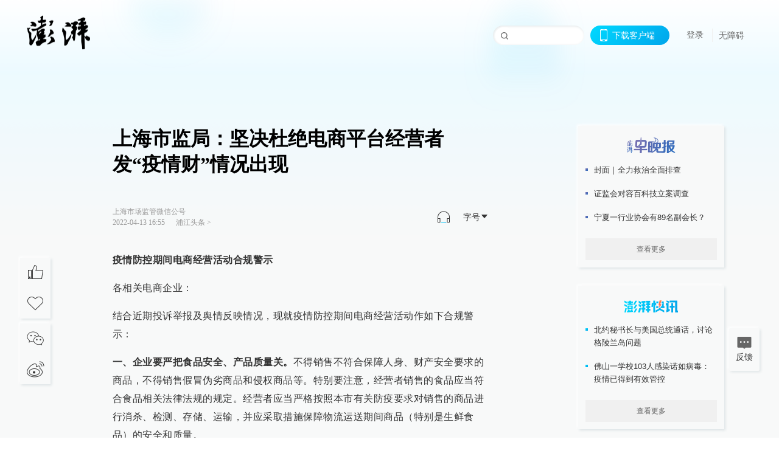

--- FILE ---
content_type: text/html; charset=utf-8
request_url: https://www.thepaper.cn/newsDetail_forward_17593871
body_size: 8491
content:
<!DOCTYPE html><html><head><meta charSet="utf-8"/><meta name="viewport" content="width=device-width"/><link rel="icon" href="/favicon.ico"/><title>上海市监局：坚决杜绝电商平台经营者发“疫情财”情况出现_浦江头条_澎湃新闻-The Paper</title><meta name="robots" content="index,follow"/><meta name="description" content="疫情防控期间电商经营活动合规警示 各相关电商企业： 结合近期投诉举报及舆情反映情况，现就疫情防控期间电商经营活动作如下合规警示： 一、企业要严把食品安全、产品质"/><meta property="og:title" content="上海市监局：坚决杜绝电商平台经营者发“疫情财”情况出现_浦江头条_澎湃新闻-The Paper"/><meta property="og:description" content="疫情防控期间电商经营活动合规警示 各相关电商企业： 结合近期投诉举报及舆情反映情况，现就疫情防控期间电商经营活动作如下合规警示： 一、企业要严把食品安全、产品质"/><meta property="keywords" content="上海疫情防控,哄抬物价,社区团购,快递费"/><meta name="next-head-count" content="9"/><script src="https://g.alicdn.com/AWSC/AWSC/awsc.js" defer=""></script><script defer="" type="text/javascript" src="/wza/aria.js?appid=7abb0bdd77acc1c9bf454c30409e9724" charSet="utf-8"></script><script defer="" src="/common/baseClick.js"></script><script>var _hmt = _hmt || [];
              (function() {
                var hm = document.createElement("script");
                hm.src = "//hm.baidu.com/hm.js?94a1e06bbce219d29285cee2e37d1d26";
                var s = document.getElementsByTagName("script")[0]; 
                s.parentNode.insertBefore(hm, s);
              })();</script><link rel="preload" href="/_next/static/css/pages/_app.2090ed8f.css" as="style"/><link rel="stylesheet" href="/_next/static/css/pages/_app.2090ed8f.css" data-n-g=""/><link rel="preload" href="/_next/static/css/3974.963c246a.css" as="style"/><link rel="stylesheet" href="/_next/static/css/3974.963c246a.css" data-n-p=""/><link rel="preload" href="/_next/static/css/812.13e9afac.css" as="style"/><link rel="stylesheet" href="/_next/static/css/812.13e9afac.css" data-n-p=""/><link rel="preload" href="/_next/static/css/2376.05632c47.css" as="style"/><link rel="stylesheet" href="/_next/static/css/2376.05632c47.css" data-n-p=""/><link rel="preload" href="/_next/static/css/5700.4d5bd225.css" as="style"/><link rel="stylesheet" href="/_next/static/css/5700.4d5bd225.css" data-n-p=""/><link rel="preload" href="/_next/static/css/3987.30927003.css" as="style"/><link rel="stylesheet" href="/_next/static/css/3987.30927003.css" data-n-p=""/><link rel="preload" href="/_next/static/css/117.d9fe7851.css" as="style"/><link rel="stylesheet" href="/_next/static/css/117.d9fe7851.css" data-n-p=""/><link rel="preload" href="/_next/static/css/9177.392cceb1.css" as="style"/><link rel="stylesheet" href="/_next/static/css/9177.392cceb1.css" data-n-p=""/><link rel="preload" href="/_next/static/css/2082.77876af6.css" as="style"/><link rel="stylesheet" href="/_next/static/css/2082.77876af6.css" data-n-p=""/><link rel="preload" href="/_next/static/css/4296.27eab07b.css" as="style"/><link rel="stylesheet" href="/_next/static/css/4296.27eab07b.css" data-n-p=""/><link rel="preload" href="/_next/static/css/7161.11a6b6fc.css" as="style"/><link rel="stylesheet" href="/_next/static/css/7161.11a6b6fc.css" data-n-p=""/><link rel="preload" href="/_next/static/css/pages/detail/%5Bid%5D.61415bb5.css" as="style"/><link rel="stylesheet" href="/_next/static/css/pages/detail/%5Bid%5D.61415bb5.css" data-n-p=""/><noscript data-n-css=""></noscript><script defer="" nomodule="" src="/_next/static/chunks/polyfills-42372ed130431b0a.js"></script><script src="/_next/static/chunks/webpack-1c4bf2cb3d49ecd6.js" defer=""></script><script src="/_next/static/chunks/framework-945b357d4a851f4b.js" defer=""></script><script src="/_next/static/chunks/main-89a081a232bc1775.js" defer=""></script><script src="/_next/static/chunks/pages/_app-c9c80c9f5b2534fd.js" defer=""></script><script src="/_next/static/chunks/37a763b4-6a6ff70e7db4e52d.js" defer=""></script><script src="/_next/static/chunks/6337-170e8ddfec148e23.js" defer=""></script><script src="/_next/static/chunks/8332-4bbffde1cb3f1740.js" defer=""></script><script src="/_next/static/chunks/9820-dc00c21bc0c956a6.js" defer=""></script><script src="/_next/static/chunks/2949-20180b2091a11e5d.js" defer=""></script><script src="/_next/static/chunks/2962-3b0ba8e9721889af.js" defer=""></script><script src="/_next/static/chunks/3974-025bcd0f4d91029b.js" defer=""></script><script src="/_next/static/chunks/660-4c14258cc3f07dbe.js" defer=""></script><script src="/_next/static/chunks/7034-3ae04b3fccb72348.js" defer=""></script><script src="/_next/static/chunks/2652-17ecbbd8cbb5008b.js" defer=""></script><script src="/_next/static/chunks/4955-69887bce2378cee8.js" defer=""></script><script src="/_next/static/chunks/2376-ce1480267066c421.js" defer=""></script><script src="/_next/static/chunks/5244-0115a091a44edd4e.js" defer=""></script><script src="/_next/static/chunks/618-91c8989d40418a77.js" defer=""></script><script src="/_next/static/chunks/8232-68382d5471071327.js" defer=""></script><script src="/_next/static/chunks/6083-e93d33174797dba0.js" defer=""></script><script src="/_next/static/chunks/3987-0eeaf2ae80988966.js" defer=""></script><script src="/_next/static/chunks/117-448086cce85470e2.js" defer=""></script><script src="/_next/static/chunks/2393-5852f6eaa489e7c1.js" defer=""></script><script src="/_next/static/chunks/2082-bed556fddaf992d7.js" defer=""></script><script src="/_next/static/chunks/4296-b166b31d0a664bb4.js" defer=""></script><script src="/_next/static/chunks/7161-6f5e964f62482f30.js" defer=""></script><script src="/_next/static/chunks/pages/detail/%5Bid%5D-39ca629820123fce.js" defer=""></script><script src="/_next/static/089e13c8211d55c51b064e0eedfe3decd740a7f2/_buildManifest.js" defer=""></script><script src="/_next/static/089e13c8211d55c51b064e0eedfe3decd740a7f2/_ssgManifest.js" defer=""></script></head><body><div id="__next"><main><div class="headerfixed__bM582"><div><div class=""><div class="header__dXrER"><div class="nav__WH9Ot"><div class="logo__clMn4"><a href="/"><img src="/_next/static/media/logo_light.4da59bed.png" alt="澎湃Logo"/></a></div><div class="navMenu__hUAOv" id="navMenu"><ul class="ulcontext__q1VwJ"><li class="" style="position:inherit"></li></ul></div><div class="loginMenu__w4mU0"><div class="searchInput__EMblL"><input class="ant-input search__hEmay" type="text" value=""/><span class="searchicon__wgzvZ"></span></div><div class="downapp__Lm7Hx" id="QRcode"><b>下载客户端</b></div><div class="menu__b38xf"><div class="nologin__LTIlW"><p tabindex="0">登录</p></div></div><div class="nozhangai__Q21kX"><a href="javascript:void(0)" onclick="aria.start()">无障碍</a></div></div></div></div></div></div></div><div class="wrapper__xsr0_"><ul class="ul__Zduyu"><li><span><span><div class="praise__dCgq6 praiseBox__qAWry"><div class="praiseIcon spirit__AzV7P"><span class="mymove__tFUJQ">+1</span></div><div class="praiseNum num__gTvmf"></div></div></span></span></li><li><span><span><div class="imgBox__XKRLP"><div><div class="collection__Ne4ma collection__WoHBT"></div></div></div></span></span></li></ul><ul class="ul__Zduyu"><li><span><span><div class="wecaht__IJoFR"></div></span></span></li><li><span><span><div class="weibo__DxUFj"></div></span></span></li></ul></div><div class="topPicImg__draYB" style="display:none"></div><div class="container__zfO7K normalContentWrap__i8VSb"><div class="leftcontent__XcRTe leftClass__m4gYo"><div class="wrap__hPMpF" style="padding-right:80px"><div class="wrapper__U7hc_"><h1 class="title__FIwxD">上海市监局：坚决杜绝电商平台经营者发“疫情财”情况出现</h1><div class="headerContent__AS6Ux"><div class="left__IlIiv"><div>上海市场监管微信公号</div><div><div class="ant-space ant-space-horizontal ant-space-align-center"><div class="ant-space-item" style="margin-right:8px"><span>2022-04-13 16:55</span></div><div class="ant-space-item"></div></div><span><span style="padding:0 5px"></span></span><a target="_blank" href="/list_25422" class="inherit__fq4v_"><span>浦江头条<!-- --> &gt;</span></a></div></div><div class="ant-space ant-space-horizontal ant-space-align-center right__om45Q"><div class="ant-space-item" style="margin-right:20px"><div class="audio__hAVkg"><audio src="https://audios.thepaper.cn/input/17593871_202204131748d34b6466-0230-474f-8d71-f1d3fc0b93f8.mp3" style="position:absolute;z-index:-9999;display:none;opacity:0;height:0;overflow:hidden" loop="" controls=""></audio></div></div><div class="ant-space-item"><div class="ant-dropdown-trigger box__uHNC_">字号<span role="img" aria-label="caret-down" class="anticon anticon-caret-down"><svg viewBox="0 0 1024 1024" focusable="false" data-icon="caret-down" width="1em" height="1em" fill="currentColor" aria-hidden="true"><path d="M840.4 300H183.6c-19.7 0-30.7 20.8-18.5 35l328.4 380.8c9.4 10.9 27.5 10.9 37 0L858.9 335c12.2-14.2 1.2-35-18.5-35z"></path></svg></span></div></div></div></div><div class="cententWrap__UojXm"><p><strong>疫情防控期间电商经营活动合规警示</strong></p><p>各相关电商企业：</p><p>结合近期投诉举报及舆情反映情况，现就疫情防控期间电商经营活动作如下合规警示：</p><p><strong>一、企业要严把食品安全、产品质量关。</strong>不得销售不符合保障人身、财产安全要求的商品，不得销售假冒伪劣商品和侵权商品等。特别要注意，经营者销售的食品应当符合食品相关法律法规的规定。经营者应当严格按照本市有关防疫要求对销售的商品进行消杀、检测、存储、运输，并应采取措施保障物流运送期间商品（特别是生鲜食品）的安全和质量。</p><p><strong>二、企业要切实保障消费者知情权。</strong>应当全面、真实、准确、及时地披露商品信息，不得对商品的来源、功能、质量、销售状况等进行虚假或者引人误解的商业宣传，不得发布虚假广告。涉及临期商品销售的，应明确告知消费者。应当明码标价，准确清晰标示商品的品名、数量、价格和计价单位等信息，不得缺斤少两、哄抬价格、囤积居奇。</p><p><strong>三、企业要依法开展拉新、促销活动。</strong>不得借拉新促销活动违法收集消费者个人信息。疫情期间，经营者不得实施不适当的拉新活动或区别对待行为，不得对独立商品（非团购商品）不合理地限制最低购买数量以进行强制搭售。</p><p><strong>四、企业要加强仓储、物流管理，确保依法按约履行配送货义务。</strong>不得任意取消订单、随意更换商品。确因临时短缺、物流供应困难等原因造成不能按时交付、更换商品、取消订单的，应当在发货前及时告知消费者相关情况，并提供退单、退款、补差价等选择，不得对消费者选择施加不合理限制或条件，不得收取不合理费用。</p><p><strong>五、企业要规范套餐、盲盒类商品销售。</strong>通过套餐、盲盒形式销售商品的，应当切实保障消费者知情权，明确告知消费者套餐商品的品种（品名）、数量、规格（重量、体积）等信息，盲盒商品难以确定具体品种的，应当告知其中可能包含的品种。应当合理设置套餐、盲盒商品的价格，确保套餐、盲盒商品的销售价格（除包装、配送等非商品费用）不高于相关商品在同一渠道公开销售的价格总和。应当合理配置盲盒内的商品类型和数量以便满足疫情防控期间市民基本生活需求，不得趁机利用盲盒销售形式清除库存积压商品。为避免引发消费纠纷和争议，疫情防控期间经营者谨慎通过盲盒形式销售商品。</p><p><strong>六、企业要加强对平台内经营者的管理。</strong>电子商务平台经营者要依法落实平台主体责任，强化对平台内经营者及其经营活动的审查监控，及时优化系统及规则，加强合规宣传，严防平台内经营者实施虚假宣传、欺诈等行为，<strong>坚决杜绝平台内经营者发“疫情财”情况出现，及时依法对违反法律法规的平台内经营者采取必要措施。</strong></p><p><strong>七、企业要加强对外卖等电商平台配送骑手的管理。</strong>加强对平台内骑手的管理、培训和引导，完善平台规则，规范外卖配送服务。平台要采取一定措施加强跑腿、代买等服务收费管理，制止骑手恶意加价等不当行为。加强疫情管控期间的骑手出行管理和安全保障。严把骑手注册审核关，严格发放通行证明，严格按照本市防疫要求组织骑手开展核酸检测或抗原检测，及时提供口罩、消毒水等防疫物资并落实基础防疫消杀要求。</p><p>市场监管部门将通过投诉举报、舆情反映等，及时发现违法线索。综合运用提醒告诫、政策指导、诚信自律、行政处罚等手段，加强对疫情防控期间电商经营活动的监管，依法查处相关违法行为。</p><p>上海市市场监督管理局</p><p>2022年4月13日</p></div><ul class="listWrap__kOJf4"></ul><div><div class="copyrightBox__I1jQA"><div class="ant-space ant-space-horizontal ant-space-align-center"><div class="ant-space-item" style="margin-right:8px"><span>责任编辑：<!-- -->王建亮</span></div><div class="ant-space-item"><span>图片编辑：<!-- -->李晶昀</span></div></div><div><div class="ant-space ant-space-horizontal ant-space-align-center"><div class="ant-space-item" style="margin-right:12px"><span>澎湃新闻报料：021-962866</span></div><div class="ant-space-item"><span>澎湃新闻，未经授权不得转载</span></div></div></div></div><div class="bottomBox__felrQ"><div class="ant-space ant-space-horizontal ant-space-align-center"><div class="ant-space-item" style="margin-right:24px"><div class="praise__dCgq6"><div class="praiseIcon spirit__AzV7P"><span class="mymove__tFUJQ">+1</span></div><div class="praiseNum num__gTvmf"></div></div></div><div class="ant-space-item"><div><div class="collection__Ne4ma collection__XJr9J">收藏</div></div></div></div><a target="_blank" href="/feedbackPage" class="inherit__fq4v_"><div class="commonCursor">我要举报</div></a></div></div></div></div><div class="recommendsWrap__qarPN" style="margin-left:0"><div class="rightLayout__xHtFY horizontal__wh7wy undefined light__TTzHn customScrollbar"><div class="tags__t0juk"><a target="_blank" href="/tag/88124" class="inherit__fq4v_ tagA__y3d0W"><span class="tag__MoVAJ commonCursor">#<!-- -->快递费</span></a><a target="_blank" href="/tag/1697258" class="inherit__fq4v_ tagA__y3d0W"><span class="tag__MoVAJ commonCursor">#<!-- -->社区团购</span></a><a target="_blank" href="/tag/282116" class="inherit__fq4v_ tagA__y3d0W"><span class="tag__MoVAJ commonCursor">#<!-- -->哄抬物价</span></a><a target="_blank" href="/tag/2279072" class="inherit__fq4v_ tagA__y3d0W"><span class="tag__MoVAJ commonCursor">#<!-- -->上海疫情防控</span></a></div></div></div></div><div class="content__H_J57"><div class="banner__JnsTp"><div class="rt_ad" id="rt_ad"></div></div><div class="commonsider__BzNmZ"><div class="mdCard"><div class="ppreport__FKc19 zwb__YRUIO"><div class="reporttop__SBXrm"><img src="/_next/static/media/pp_report.644295c3.png"/></div><div class="content__H_J57"><ul></ul><button>查看更多</button></div></div></div><div class="mdCard"><div class="ppreport__FKc19 caixun__HL7nD"><div class="moneytop__u8WDb"><img src="/_next/static/media/logo_kuaixun.d8f19ada.png"/></div><div class="content__H_J57"><ul></ul><button>查看更多</button></div></div></div><div class="mdCard"><div class="ppreport__FKc19 crossword__KtBgX"><div class="moneytop__u8WDb"><img src="/_next/static/media/logo_104x44_tianzi_white@2x.b88d1296.png"/></div><div class="content__H_J57"><ul></ul><button>开始答题</button></div></div></div><div class="ppreport__FKc19 notranstion__XAtfz"><div class="rebangtop__q0Lzc"><img src="/_next/static/media/logo_rebang.f9ee1ca1.png"/></div><div class="content__H_J57"><ul></ul></div></div><div class="se_ad" id="rt_ad1"></div><div class="handpick__UashQ" style="box-shadow:2px 2px 4px 0px #DEE4E6, -2px -2px 4px 0px #FFFFFF"><div class="handpick_top__XAAfk"><img src="/_next/static/media/logo_bjjx.667644a5.png"/></div><div class="handpick_content__ZKMJ4"><div class="content__H_J57"></div><div style="background:#F0F0F0" class="look_more__zrPEC"><span style="color:#666">查看更多</span></div></div></div><div><div class="connent__RH3Ju"><div class="vcode__blmsa"><img src="/_next/static/media/scalecode.ed629179.png"/><h4><b>扫码下载</b><b>澎湃新闻客户端</b></h4></div><div class="links__ArOwl"><p><a href="https://m.thepaper.cn/download?id=2" target="_blank">Android版</a></p><p><a href="https://apps.apple.com/cn/app/id878962716?mt=8" target="_blank">iPhone版</a></p><p><a href="https://apps.apple.com/cn/app/id986646876?mt=8" target="_blank">iPad版</a></p></div></div></div><div class="content__lGEPO"><div class="maxwidth__X6YpT"><div id="juzhen" class="ant-row card" style="margin-left:-5px;margin-right:-5px"><div style="padding-left:5px;padding-right:5px" class="ant-col ant-col-6"><a>关于澎湃</a></div><div style="padding-left:5px;padding-right:5px" class="ant-col ant-col-6"><a>加入澎湃</a></div><div style="padding-left:5px;padding-right:5px" class="ant-col ant-col-6"><a>联系我们</a></div><div style="padding-left:5px;padding-right:5px" class="ant-col ant-col-6"><a>广告合作</a></div><div style="padding-left:5px;padding-right:5px" class="ant-col ant-col-6"><a>法律声明</a></div><div style="padding-left:5px;padding-right:5px" class="ant-col ant-col-6"><a>隐私政策</a></div><div id="ppjuzhen" style="padding-left:5px;padding-right:5px" class="ant-col ant-col-6"><div class="juzhencontent__ck6J7"><span class="cursor__imSyE">澎湃矩阵</span><ul class="juzhenul__g60RQ"><li><a target="_blank" rel="noopener noreferrer" href="https://weibo.com/thepapernewsapp">澎湃新闻微博</a></li><li class="wechartcontent__bVuA1"><span>澎湃新闻公众号</span><div class="wechat__rPccb"><img src="/_next/static/media/wechat.ebe50fdd.png"/></div></li><li><a target="_blank" rel="noopener noreferrer" href="https://www.douyin.com/user/MS4wLjABAAAAzMDwcAi4v-kdwAGtt9Ni1jfE0hV9-TiUVlNLX7mb9Hw">澎湃新闻抖音号</a></li><li></li><li><a target="_blank" href="https://www.pai-tech.net/">派生万物开放平台</a></li><li><a target="_blank" rel="noopener noreferrer" href="https://www.ipshanghai.cn">IP SHANGHAI</a></li><li><a target="_blank" rel="noopener noreferrer" href="https://www.sixthtone.com">SIXTH TONE</a></li></ul></div></div><div id="ppbaoliao" style="padding-left:5px;padding-right:5px" class="ant-col ant-col-6"><div class="juzhencontent__ck6J7"><span class="cursor__imSyE">新闻报料</span><ul class="juzhenul__g60RQ baoliaoul__rJkZH"><li class="noCursor___DsZL"><span>报料热线: 021-962866</span></li><li><a href="mailto:news@thepaper.cn"><span>报料邮箱: news@thepaper.cn</span></a></li></ul></div></div></div></div></div><div class="beian__AMcCz"><p><a href="https://beian.miit.gov.cn" target="_blank">沪ICP备14003370号</a></p><p><a href="https://www.beian.gov.cn/portal/registerSystemInfo?recordcode=31010602000299" target="_blank">沪公网安备31010602000299号</a></p><p>互联网新闻信息服务许可证：31120170006</p><p>增值电信业务经营许可证：沪B2-2017116</p><p>© 2014-<!-- -->2026<!-- --> 上海东方报业有限公司</p></div><div class="renzheng__e4Lym"><div><a target="cyxyv" href="https://v.yunaq.com/certificate?domain=www.thepaper.cn&amp;from=label&amp;code=90030"><img src="/_next/static/media/label_sm_90030.2e849b63.png" alt=""/></a></div><div><img src="/_next/static/media/wuzhangai.a66118af.png" alt=""/></div></div></div></div></div><div class="light__DLlgX"><div class="feedBack__fy2X8"><span class="feedIcon__RRO5K"></span><span>反馈</span></div><div class="backtop__I9kSi"><div duration="0" class="ant-back-top"></div></div></div></main></div><script id="__NEXT_DATA__" type="application/json">{"props":{"pageProps":{"contId":"17593871","detailData":{"contType":0,"contentDetail":{"contId":17593871,"name":"上海市监局：坚决杜绝电商平台经营者发“疫情财”情况出现","summary":"疫情防控期间电商经营活动合规警示 各相关电商企业： 结合近期投诉举报及舆情反映情况，现就疫情防控期间电商经营活动作如下合规警示： 一、企业要严把食品安全、产品质","originalFlag":"2","author":"上海市场监管微信公号","hideVideoFlag":false,"source":"","contType":0,"pubTime":"2022-04-13 16:55","publishTime":1649840136057,"nodeInfo":{"nodeId":25422,"name":"浦江头条","desc":"上海每天最重要的事件","pic":"https://imagecloud.thepaper.cn/thepaper/image/4/158/81.png","nodeType":0,"channelType":0,"forwordType":22,"forwardType":"1","liveType":"1","parentId":25388,"isOrder":"0","dataType":"0","shareName":"浦江头条","nickName":"","mobForwardType":"22","recommendIds":[13851102],"summarize":"不满足于最动态，还要最重要；丰富而不琐碎，快速但不轻浮。你最想关注的上海新闻，这里肯定有，你应该知道的上海新闻，这里也会有。","color":"","videoLivingRoomDes":"","wwwSpecNodeAlign":0,"govAffairsType":"","showSpecialBanner":false,"showSpecialTopDesc":false,"topBarTypeCustomColor":false,"showVideoBottomRightBtn":false},"closePraise":"0","imageEditor":"李晶昀","responEditor":"王建亮","closeFrontComment":false,"isPublished":false,"content":"\u003cp\u003e\u003cstrong\u003e疫情防控期间电商经营活动合规警示\u003c/strong\u003e\u003c/p\u003e\u003cp\u003e各相关电商企业：\u003c/p\u003e\u003cp\u003e结合近期投诉举报及舆情反映情况，现就疫情防控期间电商经营活动作如下合规警示：\u003c/p\u003e\u003cp\u003e\u003cstrong\u003e一、企业要严把食品安全、产品质量关。\u003c/strong\u003e不得销售不符合保障人身、财产安全要求的商品，不得销售假冒伪劣商品和侵权商品等。特别要注意，经营者销售的食品应当符合食品相关法律法规的规定。经营者应当严格按照本市有关防疫要求对销售的商品进行消杀、检测、存储、运输，并应采取措施保障物流运送期间商品（特别是生鲜食品）的安全和质量。\u003c/p\u003e\u003cp\u003e\u003cstrong\u003e二、企业要切实保障消费者知情权。\u003c/strong\u003e应当全面、真实、准确、及时地披露商品信息，不得对商品的来源、功能、质量、销售状况等进行虚假或者引人误解的商业宣传，不得发布虚假广告。涉及临期商品销售的，应明确告知消费者。应当明码标价，准确清晰标示商品的品名、数量、价格和计价单位等信息，不得缺斤少两、哄抬价格、囤积居奇。\u003c/p\u003e\u003cp\u003e\u003cstrong\u003e三、企业要依法开展拉新、促销活动。\u003c/strong\u003e不得借拉新促销活动违法收集消费者个人信息。疫情期间，经营者不得实施不适当的拉新活动或区别对待行为，不得对独立商品（非团购商品）不合理地限制最低购买数量以进行强制搭售。\u003c/p\u003e\u003cp\u003e\u003cstrong\u003e四、企业要加强仓储、物流管理，确保依法按约履行配送货义务。\u003c/strong\u003e不得任意取消订单、随意更换商品。确因临时短缺、物流供应困难等原因造成不能按时交付、更换商品、取消订单的，应当在发货前及时告知消费者相关情况，并提供退单、退款、补差价等选择，不得对消费者选择施加不合理限制或条件，不得收取不合理费用。\u003c/p\u003e\u003cp\u003e\u003cstrong\u003e五、企业要规范套餐、盲盒类商品销售。\u003c/strong\u003e通过套餐、盲盒形式销售商品的，应当切实保障消费者知情权，明确告知消费者套餐商品的品种（品名）、数量、规格（重量、体积）等信息，盲盒商品难以确定具体品种的，应当告知其中可能包含的品种。应当合理设置套餐、盲盒商品的价格，确保套餐、盲盒商品的销售价格（除包装、配送等非商品费用）不高于相关商品在同一渠道公开销售的价格总和。应当合理配置盲盒内的商品类型和数量以便满足疫情防控期间市民基本生活需求，不得趁机利用盲盒销售形式清除库存积压商品。为避免引发消费纠纷和争议，疫情防控期间经营者谨慎通过盲盒形式销售商品。\u003c/p\u003e\u003cp\u003e\u003cstrong\u003e六、企业要加强对平台内经营者的管理。\u003c/strong\u003e电子商务平台经营者要依法落实平台主体责任，强化对平台内经营者及其经营活动的审查监控，及时优化系统及规则，加强合规宣传，严防平台内经营者实施虚假宣传、欺诈等行为，\u003cstrong\u003e坚决杜绝平台内经营者发“疫情财”情况出现，及时依法对违反法律法规的平台内经营者采取必要措施。\u003c/strong\u003e\u003c/p\u003e\u003cp\u003e\u003cstrong\u003e七、企业要加强对外卖等电商平台配送骑手的管理。\u003c/strong\u003e加强对平台内骑手的管理、培训和引导，完善平台规则，规范外卖配送服务。平台要采取一定措施加强跑腿、代买等服务收费管理，制止骑手恶意加价等不当行为。加强疫情管控期间的骑手出行管理和安全保障。严把骑手注册审核关，严格发放通行证明，严格按照本市防疫要求组织骑手开展核酸检测或抗原检测，及时提供口罩、消毒水等防疫物资并落实基础防疫消杀要求。\u003c/p\u003e\u003cp\u003e市场监管部门将通过投诉举报、舆情反映等，及时发现违法线索。综合运用提醒告诫、政策指导、诚信自律、行政处罚等手段，加强对疫情防控期间电商经营活动的监管，依法查处相关违法行为。\u003c/p\u003e\u003cp\u003e上海市市场监督管理局\u003c/p\u003e\u003cp\u003e2022年4月13日\u003c/p\u003e","tags":"上海疫情防控,哄抬物价,社区团购,快递费","wdRelationPos":1,"tagList":[{"tagId":88124,"tag":"快递费","isOrder":"0","isUpdateNotify":"0","isWonderfulComments":"0"},{"tagId":1697258,"tag":"社区团购","isOrder":"0","isUpdateNotify":"0","isWonderfulComments":"0"},{"tagId":282116,"tag":"哄抬物价","isOrder":"0","isUpdateNotify":"0","isWonderfulComments":"0"},{"tagId":2279072,"tag":"上海疫情防控","isOrder":"0","isUpdateNotify":"0","isWonderfulComments":"0"}],"wordRelations":[{"contId":"17590112","contType":0,"cardMode":"101","praiseStyle":0,"isSustainedFly":0,"softLocType":0,"paywalled":false,"seriesTagRecType":"其他"},{"contId":"17590119","contType":0,"cardMode":"101","praiseStyle":0,"isSustainedFly":0,"softLocType":0,"paywalled":false,"seriesTagRecType":"其他"},{"contId":"17590368","contType":0,"cardMode":"101","praiseStyle":0,"isSustainedFly":0,"softLocType":0,"paywalled":false,"seriesTagRecType":"其他"}],"favorite":false,"channelId":25950,"voiceInfo":{"voiceSrc":"https://audios.thepaper.cn/input/17593871_202204131748d34b6466-0230-474f-8d71-f1d3fc0b93f8.mp3","contId":null,"isHaveVoice":true,"duration":"04:56","durationCN":"04分56秒","imgSrc":"https://image.thepaper.cn/depository/image/189/347/627.jpg"},"images":[],"sharePic":"https://image.thepaper.cn/depository/image/189/347/627.jpg","pic":"https://image.thepaper.cn/depository/image/189/347/624.jpg","link":"","praiseStyle":1,"isSustainedFly":0,"updateTime":1649844687000,"fileUpdateTime":0,"videoDTOList":[],"audioDTOList":[],"isWechatVideo":0,"closeComment":false,"forwardType":0},"forwardType":2}},"__N_SSP":true},"page":"/detail/[id]","query":{"id":"17593871"},"buildId":"089e13c8211d55c51b064e0eedfe3decd740a7f2","isFallback":false,"isExperimentalCompile":false,"gssp":true,"scriptLoader":[]}</script></body></html>

--- FILE ---
content_type: application/javascript; charset=UTF-8
request_url: https://www.thepaper.cn/_next/static/chunks/2376-ce1480267066c421.js
body_size: 7027
content:
"use strict";(self.webpackChunk_N_E=self.webpackChunk_N_E||[]).push([[2376],{49931:function(n,e,t){t.d(e,{Z:function(){return v}});var i=t(59499),o=t(4730),l=t(67294),r=t(41664),a=t.n(r),c=t(93967),A=t.n(c),d={inherit:"inherit__fq4v_"},s=t(85893),u=["target","data","href","children","isTopic","className","commTag"],h=["onClick"];function p(n,e){var t=Object.keys(n);if(Object.getOwnPropertySymbols){var i=Object.getOwnPropertySymbols(n);e&&(i=i.filter(function(e){return Object.getOwnPropertyDescriptor(n,e).enumerable})),t.push.apply(t,i)}return t}function _(n){for(var e=1;e<arguments.length;e++){var t=null!=arguments[e]?arguments[e]:{};e%2?p(Object(t),!0).forEach(function(e){(0,i.Z)(n,e,t[e])}):Object.getOwnPropertyDescriptors?Object.defineProperties(n,Object.getOwnPropertyDescriptors(t)):p(Object(t)).forEach(function(e){Object.defineProperty(n,e,Object.getOwnPropertyDescriptor(t,e))})}return n}var v=function(n){var e,t=n.target,i=n.data,r=n.href,c=n.children,p=n.isTopic,v=n.className,g=n.commTag,m=(0,o.Z)(n,u),f=(0,l.useMemo)(function(){if(r)return r;var n=(null==i?void 0:i.forwardType)=="115"?"series_".concat(null==i?void 0:i.contId).concat(g?"?commTag=true":""):p?"asktopic_detail_".concat(null==i?void 0:i.contId):"newsDetail_forward_".concat(null==i?void 0:i.contId).concat(g?"?commTag=true":"");return t?"/".concat(n):n},[i,r,p]),b=m.onClick,x=(0,o.Z)(m,h),j=l.Children.count(c),w=null;if(1===j)try{w=l.Children.only(c)}catch(n){}var k=!!w&&l.isValidElement(w)&&"string"==typeof w.type&&"a"===w.type.toLowerCase();return t?(0,s.jsx)("a",_(_({},m),{},{target:"_blank",href:f,className:A()(d.inherit,v||null),children:c})):k?(0,s.jsx)(a(),_(_({href:f,prefetch:!1,legacyBehavior:!0},x),{},{children:l.cloneElement(w,{className:A()(null===(e=w.props)||void 0===e?void 0:e.className,d.inherit,v||null)})})):(0,s.jsx)(a(),_(_({href:f,prefetch:!1},x),{},{onClick:b,className:A()(d.inherit,v||null),children:c}))}},54052:function(n,e,t){var i=t(17674),o=t(67294),l=t(45502),r=t(90933),a=t(85893);e.Z=function(n){var e=n.upJsonArray,t=void 0===e?[]:e,c=n.isNot,A=n.children,d=(0,l.Z)(),s=(0,i.Z)(d,2),u=s[0];s[1];var h=(0,o.useRef)(null);return(0,o.useEffect)(function(){null!=h&&h.current&&!c&&new r.Z(function(n){"function"==typeof t?t().forEach(function(n){u(n)}):Array.isArray(t)&&t.forEach(function(n){u(n)})}).observe(null==h?void 0:h.current)},[null==h?void 0:h.current,c]),(0,a.jsx)("div",{ref:h,className:"mdCard",children:A})}},32376:function(n,e,t){t.d(e,{Z:function(){return y}}),t(2555);var i=t(55657),o=t(59499),l=t(50029),r=t(17674),a=t(64687),c=t.n(a),A=t(67294),d={first:"first__TIDm_",sidebar:"sidebar__YNuaM",content:"content__H_J57",extension:"extension__qj7Ah",homeshow:"homeshow__kVUqN",heights:"heights__UpABP",banner:"banner__JnsTp",rotation:"rotation__ITPc1",commonsider:"commonsider__BzNmZ",ppreport:"ppreport__FKc19",zwb:"zwb__YRUIO",caixun:"caixun__HL7nD",crossword:"crossword__KtBgX",moneytop:"moneytop__u8WDb",notranstion:"notranstion__XAtfz",reporttop:"reporttop__SBXrm",rebangtop:"rebangtop__q0Lzc",report:"report__ziy3H",crosswordIcon:"crosswordIcon__Od1Xc",hotarea:"hotarea__CGRCD",hotnews:"hotnews__su7yq",hotList:"hotList__nVTI9",sec:"sec__jpinm",the:"the__DtBJO",comment:"comment__FiSgC",commentli:"commentli__UbWq3",otherAnswer:"otherAnswer__NI8O9",commenttitle:"commenttitle__ZLpQ2",answer:"answer__pFDdt",zan:"zan__a92SD",zanhover:"zanhover__aclEv",beian:"beian__AMcCz",renzheng:"renzheng__e4Lym",mtboth:"mtboth__JcDNn",morelan:"morelan__SmiE3",black:"black__olRvP",connent:"connent__k71lN",vcode:"vcode__M5DU1",links:"links___DDRm",handpick:"handpick__UashQ",handpick_top:"handpick_top__XAAfk",handpick_content:"handpick_content__ZKMJ4",content_item:"content_item__L44WX",hover_p:"hover_p__anlcV",hover_p_else:"hover_p_else__m7z6G",look_more:"look_more__zrPEC",handpick_else:"handpick_else__pEUKz"},s=t(51713),u=t(49931),h=t(93967),p=t.n(h),_=t(61439),v=t(58506),g=t(54052),m=t(11163),f=t(4086),b=t(21321),x=t(99611),j=t(85893);function w(n,e){var t=Object.keys(n);if(Object.getOwnPropertySymbols){var i=Object.getOwnPropertySymbols(n);e&&(i=i.filter(function(e){return Object.getOwnPropertyDescriptor(n,e).enumerable})),t.push.apply(t,i)}return t}function k(n){for(var e=1;e<arguments.length;e++){var t=null!=arguments[e]?arguments[e]:{};e%2?w(Object(t),!0).forEach(function(e){(0,o.Z)(n,e,t[e])}):Object.getOwnPropertyDescriptors?Object.defineProperties(n,Object.getOwnPropertyDescriptors(t)):w(Object(t)).forEach(function(e){Object.defineProperty(n,e,Object.getOwnPropertyDescriptor(t,e))})}return n}var y=function(n){var e,a,h,w,y,E,C,S,B,N,I,O=n.rightSideAdParam,Z=(0,A.useContext)(f.j).state,G=(0,m.useRouter)(),L=(0,v.Z)(),R=(0,r.Z)(L,1)[0],M=(0,x.Z)({}),U=(0,r.Z)(M,2),D=U[0],Y=U[1],T=(0,x.Z)({}),V=(0,r.Z)(T,2),P=V[0],W=V[1],F=(0,A.useState)([]),H=F[0],J=F[1],X=(0,A.useState)([]),z=X[0],Q=X[1],K=(0,A.useState)([]),q=K[0],$=K[1],nn=(0,A.useState)([]),ne=nn[0],nt=nn[1],ni=(0,A.useState)([]),no=ni[0],nl=ni[1],nr=(0,A.useState)([]),na=nr[0],nc=nr[1],nA=(e=(0,l.Z)(c().mark(function n(){var e,t,i,o,l,r,a,A,d,s,u;return c().wrap(function(n){for(;;)switch(n.prev=n.next){case 0:return n.next=2,(0,b.rightSidebar)();case 2:return(null==(i=n.sent)?void 0:i.status)===200&&(null==i||null===(e=i.data)||void 0===e?void 0:e.resultCode)===1&&(J(i.data.data.morningEveningNews),Q(i.data.data.financialInformationNews),nt(i.data.data.hotNews),nl(null==i||null===(o=i.data)||void 0===o||null===(o=o.data)||void 0===o?void 0:o.interleavePropagandaList),null!=i&&null!==(l=i.data)&&void 0!==l&&null!==(l=l.data)&&void 0!==l&&l.editorHandpicked&&nc((null==i||null===(r=i.data)||void 0===r||null===(r=r.data)||void 0===r||null===(r=r.editorHandpicked)||void 0===r?void 0:r.length)>3?null==i||null===(a=i.data)||void 0===a||null===(a=a.data)||void 0===a||null===(a=a.editorHandpicked)||void 0===a?void 0:a.slice(0,3):null==i||null===(A=i.data)||void 0===A||null===(A=A.data)||void 0===A?void 0:A.editorHandpicked)),n.next=6,(0,b.getGameList)({});case 6:(null==(d=n.sent)?void 0:d.status)===200&&(null==d||null===(t=d.data)||void 0===t?void 0:t.code)===200&&(null==d||null===(s=d.data)||void 0===s?void 0:s.data)&&$(null==d||null===(u=d.data)||void 0===u?void 0:u.data);case 8:case"end":return n.stop()}},n)})),function(){return e.apply(this,arguments)});(0,A.useEffect)(function(){nA()},[]),(0,A.useEffect)(function(){var n={top:{c:41,"WD-CLIENT-TYPE":"05",op:2},bottom:{c:47,"WD-CLIENT-TYPE":"05",op:2}},e={};-1!==["/","/follow","/ask_index","/asktopic_detail/[topicId]"].indexOf(G.route)&&(e.top=k({},n.top),e.bottom=k({},n.bottom)),"/channel/[id]"===G.route&&(e.top=k(k({},n.top),{},{c:42,chid:Math.abs(G.query.id)}),e.bottom=k(k({},n.bottom),{},{c:48,chid:Math.abs(G.query.id)})),"/list/[id]"===G.route&&(e.top=k(k({},n.top),{},{c:45,caid:G.query.id}),e.bottom=k(k({},n.bottom),{},{c:49,caid:G.query.id})),O&&"/detail/[id]"===G.route&&(e.top=k(k({},n.top),{},{c:45,caid:O.caid}),e.bottom=k(k({},n.bottom),{},{c:49,caid:O.caid})),Object.keys(e).length&&(Y(e.top),W(e.bottom))},[G.route,G.query.id,null==O?void 0:O.caid]),(0,A.useEffect)(function(){var n;R({event_code:"P_side",act:"pv_in",page_id:null==Z||null===(n=Z.menu)||void 0===n||null===(n=n.channel)||void 0===n?void 0:n.nodeId,extraInfo:{}}),window.onbeforeunload=function(){var n;R({event_code:"P_side",act:"pv_out",page_id:null==Z||null===(n=Z.menu)||void 0===n||null===(n=n.channel)||void 0===n?void 0:n.nodeId,extraInfo:{}})}},[]);var nd=function(n,e){var t;R({page_id:null==Z||null===(t=Z.menu)||void 0===t||null===(t=t.channel)||void 0===t?void 0:t.nodeId,event_code:"S_side_operate",act:"mc_detail",pos_index:e+1,objectInfo:{object_id:n,object_sub_type:"yunying"}})},ns=function(n,e){var t;localStorage.setItem("refer_page_oneid",Z.menu.channel.pCode),R({page_id:null==Z||null===(t=Z.menu)||void 0===t||null===(t=t.channel)||void 0===t?void 0:t.nodeId,event_code:e,act:"mc_more"}),window.open(n)},nu=function(n,e){var t;R({event_code:e,act:"mc_detail",page_id:null==Z||null===(t=Z.menu)||void 0===t||null===(t=t.channel)||void 0===t?void 0:t.nodeId}),window.open(n)},nh=function(n,e){localStorage.setItem("refer_page_oneid",Z.menu.channel.pCode);var t,i={page_id:null==Z||null===(t=Z.menu)||void 0===t||null===(t=t.channel)||void 0===t?void 0:t.nodeId,event_code:"S_side_xwb",act:"mc_detail",pos_index:e,objectInfo:{object_id:null!=n&&n.link?"-99":null==n?void 0:n.contId,object_sub_type:null!=n&&n.link?10006:null==n?void 0:n.contType},extraInfo:{}};null!=n&&n.link&&(i.extraInfo.url=null==n?void 0:n.link),R(i)};function np(n,e){var t,i=arguments.length>2&&void 0!==arguments[2]?arguments[2]:"S_side_xwb",o={page_id:null==Z||null===(t=Z.menu)||void 0===t||null===(t=t.channel)||void 0===t?void 0:t.nodeId,event_code:i,act:"mv",pos_index:e+1,objectInfo:{object_id:n},extraInfo:{}};return"S_side_xwb"===i&&(o.objectInfo={object_id:null!=n&&n.link?"-99":null==n?void 0:n.contId,object_sub_type:null!=n&&n.link?10006:null==n?void 0:n.contType},null!=n&&n.link&&(o.extraInfo.url=null==n?void 0:n.link)),[o]}return(0,j.jsxs)("div",{className:Z.color.isBlack?d.content+" "+d.black:d.content,children:["/"===G.pathname&&no.length?no.map(function(n,e){var t,o,l,r;return(0,j.jsx)("div",{className:d.extension,children:n&&n.length>1?(0,j.jsx)("div",{className:d.homeshow,children:(0,j.jsx)(i.Z,{dotPosition:"left",dots:!1,autoplay:!0,children:n.map(function(n,e){return(0,j.jsx)("div",{children:(0,j.jsx)(g.Z,{upJsonArray:function(){return np(null==n?void 0:n.id,e,"S_side_operate")},children:n.link?(0,j.jsx)(u.Z,{onClick:function(){return nd(null==n?void 0:n.id,e)},href:n.link,target:"_blank",children:(0,j.jsx)("img",{alt:-1!==n.link.indexOf("pai-tech.net")?"派生万物开放平台":"",src:null==n?void 0:n.imgSrc})}):(0,j.jsx)("img",{src:null==n?void 0:n.imgSrc})})},e)})})}):null!==(t=n[0])&&void 0!==t&&t.link?(0,j.jsx)(u.Z,{onClick:function(){var e;return nd(null===(e=n[0])||void 0===e?void 0:e.id,0)},href:null===(o=n[0])||void 0===o?void 0:o.link,target:"_blank",children:(0,j.jsx)(g.Z,{upJsonArray:function(){var e;return np(null===(e=n[0])||void 0===e?void 0:e.id,0,"S_side_operate")},children:(0,j.jsx)("img",{alt:(null===(l=n[0])||void 0===l?void 0:l.link.indexOf("pai-tech.net"))!==-1?"派生万物开放平台":"",src:n[0].imgSrc})})}):(0,j.jsx)(g.Z,{upJsonArray:function(){var e;return np(null===(e=n[0])||void 0===e?void 0:e.id,0,"S_side_operate")},children:(0,j.jsx)("img",{alt:(null===(r=n[0])||void 0===r?void 0:r.link.indexOf("pai-tech.net"))!==-1?"派生万物开放平台":"",src:n[0].imgSrc})})},e)}):null,(0,j.jsx)("div",{className:d.banner,children:(0,j.jsx)("div",{className:"rt_ad",id:"rt_ad",dangerouslySetInnerHTML:{__html:null==D?void 0:D.ad}})}),(0,j.jsxs)("div",{className:d.commonsider,children:[(0,j.jsx)(g.Z,{upJsonArray:function(){return np("",0,"S_side_zwb")},children:(0,j.jsxs)("div",{className:p()(d.ppreport,d.zwb),onClick:function(){return ns("/morningEveningPaper","S_side_zwb")},children:[(0,j.jsx)("div",{className:d.reporttop,children:(0,j.jsx)("img",{src:null===(a=t(6667))||void 0===a||null===(a=a.default)||void 0===a?void 0:a.src})}),(0,j.jsxs)("div",{className:d.content,children:[(0,j.jsx)("ul",{children:H.length?H.map(function(n,e){return(0,j.jsxs)("li",{children:[(0,j.jsx)("span",{className:d.report}),null==n?void 0:n.name]},e)}):null}),(0,j.jsx)("button",{children:"查看更多"})]})]})}),(0,j.jsx)(g.Z,{upJsonArray:function(){return np("",0,"S_side_financial")},children:(0,j.jsxs)("div",{className:p()(d.ppreport,d.caixun),onClick:function(){return ns("/expressNews","S_side_financial")},children:[(0,j.jsx)("div",{className:d.moneytop,children:(0,j.jsx)("img",{src:null===(h=t(99824))||void 0===h||null===(h=h.default)||void 0===h?void 0:h.src})}),(0,j.jsxs)("div",{className:d.content,children:[(0,j.jsx)("ul",{children:z.length?z.map(function(n,e){return(0,j.jsxs)("li",{children:[(0,j.jsx)("span",{className:d.caixun}),n.name]},e)}):null}),(0,j.jsx)("button",{children:"查看更多"})]})]})}),(0,j.jsx)(g.Z,{upJsonArray:function(){return np("",0,"S_side_crossword")},children:(0,j.jsxs)("div",{className:p()(d.ppreport,d.crossword),onClick:function(){return nu("https://game".concat("",".thepaper.cn/crossword/?inside=1"),"S_side_crossword")},children:[(0,j.jsx)("div",{className:d.moneytop,children:(0,j.jsx)("img",{src:Z.color.isBlack?null===(w=t(14576))||void 0===w||null===(w=w.default)||void 0===w?void 0:w.src:null===(y=t(59423))||void 0===y||null===(y=y.default)||void 0===y?void 0:y.src})}),(0,j.jsxs)("div",{className:d.content,children:[(0,j.jsx)("ul",{children:Array.isArray(q)&&(null==q?void 0:q.length)>0?q.map(function(n,e){return(0,j.jsxs)("li",{children:[(0,j.jsx)("span",{className:d.crosswordIcon}),n.clue]},e)}):null}),(0,j.jsx)("button",{children:"开始答题"})]})]})}),(0,j.jsxs)("div",{className:p()(d.ppreport,d.notranstion),children:[(0,j.jsx)("div",{className:d.rebangtop,children:(0,j.jsx)("img",{src:Z.color.isBlack?null===(E=t(7555))||void 0===E||null===(E=E.default)||void 0===E?void 0:E.src:null===(C=t(57897))||void 0===C||null===(C=C.default)||void 0===C?void 0:C.src})}),(0,j.jsx)("div",{className:d.content,children:(0,j.jsx)("ul",{children:ne.length?ne.map(function(n,e){return(0,j.jsx)("li",{children:(0,j.jsxs)(g.Z,{upJsonArray:function(){return np(n,e,"S_side_xwb")},children:[(0,j.jsx)("i",{className:d.rebang,style:{color:e<3?"#DB302C":Z.color.isBlack?"#5A646E":"#666"},children:e+1}),(0,j.jsx)(u.Z,{onClick:function(){return nh(n,e+1)},data:n,target:"_blank",children:n.name})]})},e)}):null})})]}),(0,j.jsx)("div",{className:"se_ad",id:"rt_ad1",dangerouslySetInnerHTML:{__html:null==P?void 0:P.ad}}),(0,j.jsxs)("div",{className:p()(d.handpick,(0,o.Z)({},d.handpick_else,Z.color.isBlack)),style:{boxShadow:Z.color.isBlack?"2px 2px 4px 0px rgba(15,23,31,0.7), -2px -2px 4px 0px rgba(48,58,68,0.7)":"2px 2px 4px 0px #DEE4E6, -2px -2px 4px 0px #FFFFFF"},children:[(0,j.jsx)("div",{className:d.handpick_top,children:(0,j.jsx)("img",{src:Z.color.isBlack?null===(S=t(56549))||void 0===S||null===(S=S.default)||void 0===S?void 0:S.src:null===(B=t(13118))||void 0===B||null===(B=B.default)||void 0===B?void 0:B.src})}),(0,j.jsxs)("div",{className:d.handpick_content,children:[(0,j.jsx)("div",{className:d.content,children:na.map(function(n,e){return(0,j.jsx)(u.Z,{data:n,target:"_blank",href:n.link||"",children:(0,j.jsxs)("div",{className:d.content_item,children:[(0,j.jsx)("span",{}),(0,j.jsx)("p",{className:p()(Z.color.isBlack?d.hover_p:d.hover_p_else),children:n.name})]})},e)})}),(0,j.jsx)("div",{style:{background:Z.color.isBlack?"#1A2226":"#F0F0F0"},className:d.look_more,onClick:function(){return ns("/handpick","S_side_cj")},children:(0,j.jsx)("span",{style:{color:Z.color.isBlack?"#5A646E":"#666"},children:"查看更多"})})]})]}),(0,j.jsx)(s.Z,{}),(0,j.jsx)(_.Z,{}),(0,j.jsxs)("div",{className:d.beian,children:[(0,j.jsx)("p",{children:(0,j.jsx)("a",{href:"https://beian.miit.gov.cn",target:"_blank",children:"沪ICP备14003370号"})}),(0,j.jsx)("p",{children:(0,j.jsx)("a",{href:"https://www.beian.gov.cn/portal/registerSystemInfo?recordcode=31010602000299",target:"_blank",children:"沪公网安备31010602000299号"})}),(0,j.jsx)("p",{children:"互联网新闻信息服务许可证：31120170006"}),(0,j.jsx)("p",{children:"增值电信业务经营许可证：沪B2-2017116"}),(0,j.jsxs)("p",{children:["\xa9 2014-",new Date().getFullYear()," 上海东方报业有限公司"]})]}),(0,j.jsxs)("div",{className:d.renzheng,children:[(0,j.jsx)("div",{children:(0,j.jsx)("a",{target:"cyxyv",href:"https://v.yunaq.com/certificate?domain=www.thepaper.cn&from=label&code=90030",children:(0,j.jsx)("img",{src:null===(N=t(81021))||void 0===N||null===(N=N.default)||void 0===N?void 0:N.src,alt:""})})}),(0,j.jsx)("div",{children:(0,j.jsx)("img",{className:d.wuzhangai,src:null===(I=t(58442))||void 0===I||null===(I=I.default)||void 0===I?void 0:I.src,alt:""})})]})]})]})}},45502:function(n,e,t){t.d(e,{Z:function(){return r}});var i=t(5551),o=t(21321),l=t(67294);function r(){function n(){var n,e;(null===(n=window)||void 0===n||null===(n=n.GlobalLogArray)||void 0===n?void 0:n.length)>0&&((0,o.upLog)(null===(e=window)||void 0===e?void 0:e.GlobalLogArray),window.GlobalLogArray=[])}return(0,l.useEffect)(function(){document.addEventListener("visibilitychange",function(){"hidden"===document.visibilityState&&n()})},[]),[function(){var n,e,t,l=arguments.length>0&&void 0!==arguments[0]?arguments[0]:{};null!==(n=window)&&void 0!==n&&n.GlobalLogArray||(window.GlobalLogArray=[]);var r=(0,i.Z)(l);window.GlobalLogArray.push(r),(null===(e=window)||void 0===e||null===(e=e.GlobalLogArray)||void 0===e?void 0:e.length)>=20&&((0,o.upLog)(null===(t=window)||void 0===t?void 0:t.GlobalLogArray),window.GlobalLogArray=[])},n]}},90933:function(n,e,t){var i=t(92777),o=t(82262);t(66337);var l=function(){function n(e){if((0,i.Z)(this,n),!e||"function"!=typeof e)throw Error("need callback or selector param");this.intersectionObserver=new IntersectionObserver(function(n){n.forEach(function(n){n.intersectionRatio>0&&n.target&&e(n.target,n)})})}return(0,o.Z)(n,[{key:"observe",value:function(n,e){var t=this;if(this.intersectionObserver&&n){var i=[];(i=this.isDOM(n)?[n]:document.querySelectorAll(n)).length&&i.forEach(function(n){(e||!n.__wg__tracker__exposured__)&&(n.__wg__tracker__exposured__=!0,t.intersectionObserver.observe(n))})}}},{key:"disconnect",value:function(){this.intersectionObserver&&this.intersectionObserver.disconnect()}},{key:"isDOM",value:function(n){return!!n&&("object"==typeof HTMLElement?n instanceof HTMLElement:"object"==typeof n&&1===n.nodeType&&"string"==typeof n.nodeName)}}]),n}();e.Z=l},81021:function(n,e,t){t.r(e),e.default={src:"/_next/static/media/label_sm_90030.2e849b63.png",height:47,width:134,blurDataURL:"[data-uri]",blurWidth:8,blurHeight:3}},14576:function(n,e,t){t.r(e),e.default={src:"/_next/static/media/logo_104x44_tianzi_black@2x.a8028021.png",height:88,width:208,blurDataURL:"[data-uri]",blurWidth:8,blurHeight:3}},59423:function(n,e,t){t.r(e),e.default={src:"/_next/static/media/logo_104x44_tianzi_white@2x.b88d1296.png",height:88,width:208,blurDataURL:"[data-uri]",blurWidth:8,blurHeight:3}},13118:function(n,e,t){t.r(e),e.default={src:"/_next/static/media/logo_bjjx.667644a5.png",height:64,width:208,blurDataURL:"[data-uri]",blurWidth:8,blurHeight:2}},99824:function(n,e,t){t.r(e),e.default={src:"/_next/static/media/logo_kuaixun.d8f19ada.png",height:64,width:208,blurDataURL:"[data-uri]",blurWidth:8,blurHeight:2}},57897:function(n,e,t){t.r(e),e.default={src:"/_next/static/media/logo_rebang.f9ee1ca1.png",height:64,width:208,blurDataURL:"[data-uri]",blurWidth:8,blurHeight:2}},7555:function(n,e,t){t.r(e),e.default={src:"/_next/static/media/logo_rebang_white.c61afeaf.png",height:64,width:208,blurDataURL:"[data-uri]",blurWidth:8,blurHeight:2}},56549:function(n,e,t){t.r(e),e.default={src:"/_next/static/media/logo_ywjx_white.a20bbb38.png",height:64,width:208,blurDataURL:"[data-uri]",blurWidth:8,blurHeight:2}},6667:function(n,e,t){t.r(e),e.default={src:"/_next/static/media/pp_report.644295c3.png",height:64,width:208,blurDataURL:"[data-uri]",blurWidth:8,blurHeight:2}},58442:function(n,e,t){t.r(e),e.default={src:"/_next/static/media/wuzhangai.a66118af.png",height:72,width:192,blurDataURL:"[data-uri]",blurWidth:8,blurHeight:3}}}]);